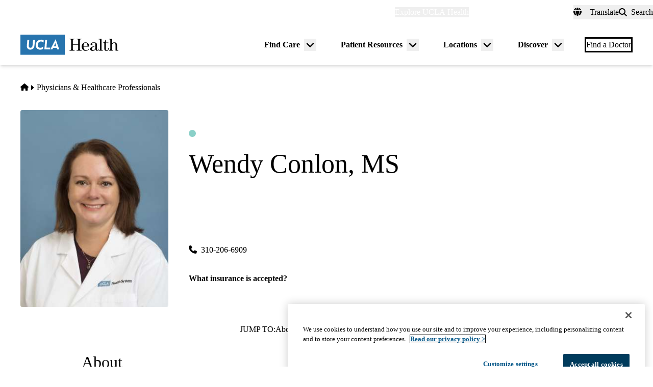

--- FILE ---
content_type: application/javascript; charset=utf-8
request_url: https://trc.lhmos.com/enrich/data/jsonp?mcode=15710&mid=47&callback=jsonp_1769004027340_60697
body_size: -189
content:
jsonp_1769004027340_60697({"uid":"0"})